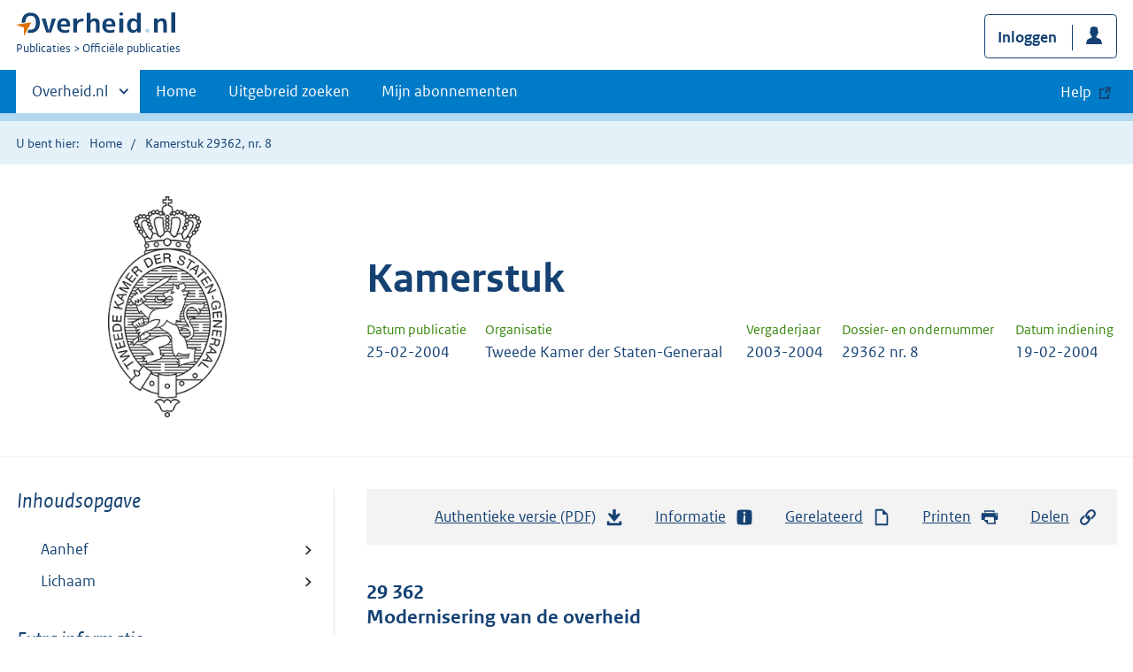

--- FILE ---
content_type: text/html; charset=utf-8
request_url: https://zoek.officielebekendmakingen.nl/kst-29362-8.html
body_size: 6021
content:

<!DOCTYPE html>
<html lang="nl" class="env-prod">
<head>
    <meta charset="utf-8">

    <meta http-equiv="X-UA-Compatible" content="IE=edge">
    <meta name="viewport" content="width=device-width,initial-scale=1">

    <title>Kamerstuk 29362, nr. 8 | Overheid.nl &gt; Offici&#xEB;le bekendmakingen</title>

    
                <meta name="DC.type" data-scheme="OVERHEID.Informatietype" content="offici&#xEB;le publicatie" />
            <meta name="OVERHEIDop.datumIndiening" data-scheme="DCTERMS.W3CDTF" content="2004-02-19" />
            <meta name="OVERHEIDop.documentStatus" content="Opgemaakt" />
            <meta name="OVERHEIDop.dossiernummer" content="29362" />
            <meta name="OVERHEIDop.dossiertitel" content="Modernisering van de overheid" />
            <meta name="OVERHEIDop.doctype" content="Offici&#xEB;le Publicaties, versie 1.0" />
            <meta name="DC.identifier" data-scheme="OVERHEIDop.ParlID" content="kst-29362-8" />
            <meta name="OVERHEIDop.indiener" content="SZAB&#xD3; C.S." />
            <meta name="OVERHEIDop.ondernummer" content="8" />
            <meta name="OVERHEID.category" data-scheme="OVERHEID.TaxonomieBeleidsagenda" content="Bestuur | Organisatie en beleid" />
            <meta name="OVERHEID.category" data-scheme="OVERHEID.TaxonomieBeleidsagenda" content="Recht | Bestuursrecht" />
            <meta name="OVERHEID.category" data-scheme="OVERHEID.TaxonomieBeleidsagenda" content="Recht | Staatsrecht" />
            <meta name="OVERHEID.organisationType" data-scheme="OVERHEID.Organisatietype" content="staten generaal" />
            <meta name="SDU.pskey" content="KST74418" />
            <meta name="DCTERMS.available" data-scheme="DCTERMS.W3CDTF" content="2004-02-25" />
            <meta name="OVERHEIDop.publicationName" content="Kamerstuk" />
            <meta name="DC.creator" data-scheme="OVERHEID.StatenGeneraal" content="Tweede Kamer der Staten-Generaal" />
            <meta name="DC.type" data-scheme="OVERHEIDop.Parlementair" content="Kamerstuk" />
            <meta name="DCTERMS.language" data-scheme="DCTERMS.RFC4646" content="nl" />
            <meta name="DC.title" content="Modernisering van de overheid; Motie met het verzoek om een planning aangaande de wettelijke verankering van eenmalige gegevensverstrekking" />
            <meta name="OVERHEIDop.vergaderjaar" content="2003-2004" />



    <link rel="icon" type="image/png" sizes="32x32" href="/static/afbeeldingen/overheidnl.png" />
    <link rel="icon" type="image/png" sizes="96x96" href="/static/afbeeldingen/overheidnl.png" />
    <link rel="icon" type="image/png" sizes="16x16" href="/static/afbeeldingen/overheidnl.png" />

    
    <link rel="stylesheet" href="/static/cb_css/main.css" />
    <link rel="stylesheet" href="/static/cb_css/print.css" />
    <link rel="stylesheet" href="/css/rps_cb.css" />
    
</head>
<body>
        <!-- Start Piwik PRO Tag Manager code -->
        <script type="text/javascript">
            (function (window, document, dataLayerName, id) {
                window[dataLayerName] = window[dataLayerName] || [], window[dataLayerName].push({ start: (new Date).getTime(), event: "stg.start" }); var scripts = document.getElementsByTagName('script')[0], tags = document.createElement('script');
                function stgCreateCookie(a, b, c) { var d = ""; if (c) { var e = new Date; e.setTime(e.getTime() + 24 * c * 60 * 60 * 1e3), d = "; expires=" + e.toUTCString() } document.cookie = a + "=" + b + d + "; path=/; Secure" }
                var isStgDebug = (window.location.href.match("stg_debug") || document.cookie.match("stg_debug")) && !window.location.href.match("stg_disable_debug"); stgCreateCookie("stg_debug", isStgDebug ? 1 : "", isStgDebug ? 14 : -1);
                var qP = []; dataLayerName !== "dataLayer" && qP.push("data_layer_name=" + dataLayerName), qP.push("use_secure_cookies"), isStgDebug && qP.push("stg_debug"); var qPString = qP.length > 0 ? ("?" + qP.join("&")) : "";
                tags.async = !0, tags.src = "https://koop.piwik.pro/containers/" + id + ".js" + qPString, scripts.parentNode.insertBefore(tags, scripts);
                !function (a, n, i) { a[n] = a[n] || {}; for (var c = 0; c < i.length; c++)!function (i) { a[n][i] = a[n][i] || {}, a[n][i].api = a[n][i].api || function () { var a = [].slice.call(arguments, 0); "string" == typeof a[0] && window[dataLayerName].push({ event: n + "." + i + ":" + a[0], parameters: [].slice.call(arguments, 1) }) } }(i[c]) }(window, "ppms", ["tm", "cm"]);
            })(window, document, 'dataLayer', 'f8b9eee5-8d9c-4ea1-abd5-83e174f29813');
        </script>
        <!-- End Piwik PRO Tag Manager code -->
    <div class="skiplinks container">
<a  href="#content">Direct naar content</a>
<a  href="#nav">Navigatie</a>
<a  href="#header">Contextinformatie</a>
<a  href="#broodtekst">Publicatie</a>
<a  href="#acties">Acties</a>
<a  href="#sidebar">Inhoudsopgave</a>
<a  href="#gerelateerd">Gerelateerde informatie</a>
</div>
<header class="header">
<div class="header__start">
<div class="container">
<button  type="button" class="hidden-desktop button button--icon-hamburger" data-handler="toggle-nav" aria-controls="nav" aria-expanded="false">Menu</button>
<div class="logo ">
<a id="logo-link" href="https://www.overheid.nl"><img src="/static/images/logo.svg" alt="Logo Overheid.nl, ga naar de startpagina overheid.nl" /></a>
<p class="logo__you-are-here"><span class="visually-hidden">U bent nu hier: </span>
<span>Publicaties</span>
<span>Officiële publicaties</span>
</p>
</div>

<div class="header__meta">
<a id="profile-button-login" class="button icon-bg icon--profile" href="/mijnabonnementen/inloggen" role="button" >Inloggen</a>

</div>
</div>
</div>
<nav class="header__nav header__nav--closed" id="nav">
<h2 class="visually-hidden">Primaire navigatie</h2>
<div class="container">
<ul class="header__primary-nav list list--unstyled">
<li class="hidden-mobile"><a href="#other-sites" data-handler="toggle-other-sites" data-decorator="init-toggle-other-sites"><span class="visually-hidden">Andere sites binnen </span>Overheid.nl</a></li>
<li><a href="https://www.officielebekendmakingen.nl/" class="" >Home</a></li>
<li><a href="/uitgebreidzoeken" class="" >Uitgebreid zoeken</a></li>
<li><a href="/mijnabonnementen" class="" >Mijn abonnementen</a></li>
<li><a class="button secondary is-external" href="https://www.overheid.nl/help/officiele-bekendmakingen/" role="button">Help</a></li>
</ul>
<a href="#other-sites" class="hidden-desktop" data-handler="toggle-other-sites" data-decorator="init-toggle-other-sites"><span class="visually-hidden">Andere sites binnen </span>Overheid.nl</a>
</div>
</nav>
</header>
<div class="header__more" id="other-sites">
<div class="container columns">
<div>
<h2>Berichten over uw Buurt</h2>
<p>Zoals vergunningen, bouwplannen en lokale regelgeving.</p>
<ul class="list list--linked">
<li><a href="https://overheid.nl/berichten-over-uw-buurt/rondom-uw-woonadres">Rondom uw woonadres</a></li>
<li><a href="https://overheid.nl/berichten-over-uw-buurt">Rondom een zelfgekozen adres</a></li>
</ul>
</div>
<div>
<h2>Dienstverlening</h2>
<p>Zoals belastingen, uitkeringen en subsidies.</p>
<ul class="list list--linked">
<li><a href="https://overheid.nl/dienstverlening">Naar dienstverlening</a></li>
</ul>
</div>
<div>
<h2>Beleid & regelgeving</h2>
<p>Officiële publicaties van de overheid.</p>
<ul class="list list--linked">
<li><a href="https://overheid.nl/beleid-en-regelgeving">Naar beleid & regelgeving</a></li>
</ul>
</div>
<div>
<h2>Contactgegevens overheden</h2>
<p>Adressen en contactpersonen van overheidsorganisaties.</p>
<ul class="list list--linked">
<li><a href="https://organisaties.overheid.nl">Naar overheidsorganisaties</a></li>
</ul>
</div>
</div>
</div>

    <div class="row row--page-opener">
        <div class="container">
            <div class="breadcrumb">
<p>U bent hier:</p>
<ol>
<li>
<a  href="https://www.officielebekendmakingen.nl/">Home</a>
</li>
<li>
Kamerstuk 29362, nr. 8
</li>
</ol>
</div>

        </div>
    </div>
    



<header class="documentbanner" id="header">
<div class="documentbanner__logo">
<img src="/static/afbeeldingen/logos/tweede-kamer-grijs.png"  alt="Logo van Tweede Kamer der Staten-Generaal" />
</div>
<div class="documentbanner__content">
<article>
<h2>Kamerstuk</h2>
<table class="table table--dataintro table--mobiletransform">
<thead>
<tr>
<th>Datum publicatie</th>
<th>Organisatie</th>
<th>Vergaderjaar</th>
<th>Dossier- en ondernummer</th>
<th>Datum indiening</th>
</tr>
</thead>
<tbody>
<tr>
<td data-before="Datum publicatie">
<time datetime="2004-02-25 00:00" class="u-nobreak">25-02-2004</time>
</td>
<td data-before="Organisatie">
Tweede Kamer der Staten-Generaal
</td>
<td data-before="Vergaderjaar">
2003-2004
</td>
<td data-before="Dossier- en ondernummer">
29362 nr. 8
</td>
<td data-before="Datum indiening">
<time datetime="2004-02-19 00:00" class="u-nobreak">19-02-2004</time>
</td>
</tr>
</tbody>
</table>
</article>
</div>
</header>


<div class="container columns columns--sticky-sidebar">
    

<div class="columns--sticky-sidebar__sidebar" role="complementary" data-decorator="add-mobile-foldability" id="toggleable-1">
    <div id="sidebar">
            <h3 class="nav-sub__heading "><i>Inhoudsopgave</i></h3>
            <div data-decorator="init-legacytreeview">
                <ul class="nav nav-tree" id="myTree" data-toggle="nav-tree">
                    <ul class="toc"><li class="first"><a href="#IDAAD45">Aanhef</a></li><li class="first"><a href="#IDADD45">Lichaam</a></li></ul>
                </ul>
            </div>
            <h3 class="nav-sub__heading" id="extrainformatie">Extra informatie</h3>
<ul  class="nav-sub ">
<li class="nav-sub__item ">
<a id="infoPublicatie" href="kst-29362-8" class="nav-sub__link  " >Informatie over publicatie</a>
</li>
</ul>

        
<input type="hidden" id="hdnPublicatieId" value="kst-29362-8" />

    <h3 class="nav-sub__heading" id="gerelateerd">Gerelateerd</h3>


<h4 class="facet--heading">Publicaties in kamerdossier</h4>
<ul  class="list list--relations">
<li class="list__item"><a href="/dossier/29362" >Kamerdossier 29362</a><small>Toon alle publicaties in het hoofddossier</small></li>

</ul>

    <!-- Panel voor bwb links (ajax) -->
    <span id="related_bwb_documents">
        <h4 class="facet--heading">Geconsolideerde regelgeving</h4>
<ul  class="list list list--relations">

</ul>

    </span>

    <!-- Panel voor cvdr links (ajax) -->
    <span id="related_cvdr_documents">
        <h4 class="facet--heading">Geconsolideerde regelgeving</h4>
<ul  class="list list list--relations">

</ul>

    </span>



<!-- Panel voor referendum links (ajax)-->
<span id="related_referendum_documents">
    <h4 class="facet--heading">Publicaties referendum</h4>
<ul  class="list list list--relations">

</ul>

</span>

    </div>
</div>



    


<div id="content" role="main" class="content content--publication">
    

<ul class="pageactions" id="acties">
<li>
<a  href="kst-29362-8.pdf"  >
<img src="/static/images/icon-download.svg" alt="download authentieke versie" />
Authentieke versie (PDF)
<span id="sizeAuthentiek" class="visually-hidden">bestandsgrootte: 15 Kb</span>
</a>
</li>
<li>
<a  href="#extrainformatie"  >
<img src="/static/images/icon-info-blue.svg" alt="extra informatie" />
Informatie
</a>
</li>
<li>
<a  href="#gerelateerd"  >
<img src="/static/images/icon-document.svg" alt="gerelateerd document" />
Gerelateerd
</a>
</li>
<li>
<a  href="#" data-decorator="init-printtrigger" >
<img src="/static/images/icon-print-blue.svg" alt="print pagina" />
Printen
</a>
</li>
<li>
<a  href="#" data-decorator="init-modal" data-handler="open-modal" data-modal="delenModal" >
<img src="/static/images/icon-permalink.svg" alt="link naar publicatie delen" />
Delen
</a>
</li>
</ul>


    <article>
        
        <div id="broodtekst" class="stuk broodtekst-container">
<h1 class="dossier">29 362<br />Modernisering van de overheid</h1><div><a id="IDA2C45" name="IDA2C45"></a><h2 class="stuktitel">nr. 8<br /><a id="IDAAD45" name="IDAAD45"></a>MOTIE VAN HET LID SZABÓ C.S.</h2><a id="IDADD45" name="IDADD45"></a><div class="context"><p>Voorgesteld 19 februari 2004</p></div><p>De Kamer,</p><p>gehoord de beraadslaging,</p><p>overwegende, dat de minister in zijn actieprogramma Andere overheid als
uitgangspunt voor een betere dienstverlening het principe van eenmalige gegevensverstrekking
heeft benoemd;</p><p>overwegende, dat na invoering van dit uitgangspunt aan burgers en bedrijven
geen gegevens meer mogen worden gevraagd die al binnen de overheid beschikbaar
zijn;</p><p>overwegende, dat dit geldt voor de gegevenshuishouding van de overheid
gericht op basisgegevens over personen, bedrijven, gebouwen, vastgoed, adressen
en geografische basiskaarten, alsook voor een nog door de overheid aan te
wijzen lijst van andere basisgegevens;</p><p>verzoekt de regering om uiterlijk voor het zomerreces van 2004 een planning
aan de Kamer te doen toekomen aangaande de wettelijke verankering van eenmalige
gegevensverstrekking;</p><p>spreekt als haar mening uit dat instanties die gemachtigd zijn de gegevens
van de in deze motie benoemde gegevenshuishouding te raadplegen, deze gegevens
niet meer opnieuw rechtstreeks mogen opvragen bij burgers en bedrijven vanaf 1
januari 2007 op basis van de hierboven aangegeven wettelijke verankering,</p><p>en gaat over tot de orde van de dag.</p><p>Szabó</p><p>Van Hijum</p><p>Eerdmans</p><p>Fierens</p><p>Van der Ham</p></div>        </div>
    </article>
    <a  href="#" role="button" class="to-top" data-decorator="to-top">Naar boven</a>

    <div id="delenModal" class="modal  modal--off-screen" data-decorator="init-modal" hidden role="alert">
<div class="modal__inner">
<div class="modal__content">
<h2>Directe link</h2><p class="form__sublegend">Kopieer de link naar uw clipboard </p><div class="copydata " data-decorator="init-copydata"
data-config='{ "triggerLabel": "Kopieer link", "triggerCopiedlabel": "Gekopieerd naar clipboard", "triggerClass": "copydata__trigger" }'>
<p  class="copydata__datafield js-copydata__datafield">
https://zoek.officielebekendmakingen.nl/kst-29362-8.html
</p>
</div>

</div><button id="modalSluiten" type="button" data-handler="close-modal" class="modal__close">
<span class="visually-hidden">Sluit modaal</span></button></div></div>
</div>
</div>

    <div class="disclaimer">
<div class="container">
<div class="disclaimer__content">
<h2 class="visually-hidden">Disclaimer</h3>
<p>De hier aangeboden pdf-bestanden van het Staatsblad, Staatscourant, Tractatenblad, provinciaal blad, gemeenteblad, waterschapsblad en blad gemeenschappelijke regeling vormen de formele bekendmakingen in de zin van de Bekendmakingswet en de Rijkswet goedkeuring en bekendmaking verdragen voor zover ze na 1 juli 2009 zijn uitgegeven. Voor pdf-publicaties van vóór deze datum geldt dat alleen de in papieren vorm uitgegeven bladen formele status hebben; de hier aangeboden elektronische versies daarvan worden bij wijze van service aangeboden.</p>
</div>
</div>
</div>

    <div class="footer row--footer" role="contentinfo">
<div class="container columns">
<div>
<ul  class="list list--linked">
<li class="list__item"><a href="https://www.overheid.nl/over-deze-site/colofon">Over deze website</a></li>
<li class="list__item"><a href="https://www.overheid.nl/help/officiele-bekendmakingen/contact">Contact</a></li>
<li class="list__item"><a href="https://www.overheid.nl/english" lang="en">English</a></li>
<li class="list__item"><a href="https://www.overheid.nl/help/officiele-bekendmakingen">Help</a></li>
<li class="list__item"><a href="https://www.overheid.nl/help/zoeken">Zoeken</a></li>

</ul>
</div>
<div>
<ul  class="list list--linked">
<li class="list__item"><a href="https://www.overheid.nl/over-deze-site/informatie-hergebruiken">Informatie hergebruiken</a></li>
<li class="list__item"><a href="https://www.overheid.nl/contact/privacyverklaring">Privacy en cookies</a></li>
<li class="list__item"><a href="https://www.overheid.nl/toegankelijkheid">Toegankelijkheid</a></li>
<li class="list__item"><a href="https://www.overheid.nl/sitemap">Sitemap</a></li>
<li class="list__item"><a href="https://www.ncsc.nl/contact/kwetsbaarheid-melden">Kwetsbaarheid melden</a></li>

</ul>
</div>
<div>
<ul  class="list list--linked">
<li class="list__item"><a href="https://data.overheid.nl">Open data</a></li>
<li class="list__item"><a href="https://linkeddata.overheid.nl/front/portal">Linked Data Overheid</a></li>
<li class="list__item"><a href="https://puc.overheid.nl">PUC Open Data</a></li>

</ul>
</div>
<div>
<ul  class="list list--linked">
<li class="list__item"><a href="https://mijn.overheid.nl">MijnOverheid.nl</a></li>
<li class="list__item"><a href="https://www.rijksoverheid.nl">Rijksoverheid.nl</a></li>
<li class="list__item"><a href="https://ondernemersplein.kvk.nl">Ondernemersplein.nl</a></li>
<li class="list__item"><a href="https://www.werkenbijdeoverheid.nl">Werkenbijdeoverheid.nl</a></li>

</ul>
</div>
</div>
</div>


    <script src="/static/scripts/jquery-3.6.0.min.js"></script>
    
    <script src="/js/cb.js"></script>
    <script src="/js/rps_cb.js"></script>
    

</body>
</html>
